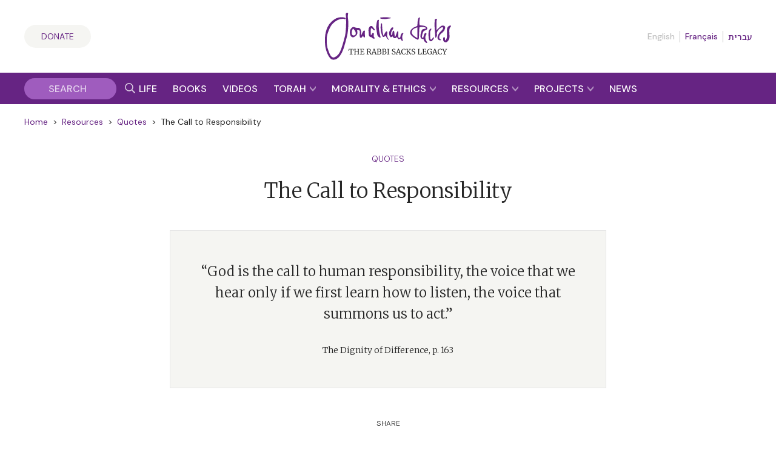

--- FILE ---
content_type: text/css
request_url: https://rabbisacks.org/app/plugins/rabbisacks2021-vue3/dist/assets/index-0328a774.css
body_size: 9159
content:
.tab-spacer[data-v-de1495ef]{flex:none;flex-basis:8px;border-width:0px;border-bottom-width:1px;border-style:solid;--tw-border-opacity: 1;border-bottom-color:rgb(230 230 230 / var(--tw-border-opacity))}.tab-button[data-v-de1495ef]{flex:1 1 auto;border-top-left-radius:1rem;border-top-right-radius:1rem;border-width:1px;border-style:solid;--tw-border-opacity: 1;border-color:rgb(230 230 230 / var(--tw-border-opacity));--tw-bg-opacity: 1;background-color:rgb(245 245 242 / var(--tw-bg-opacity));padding:8px;font-family:DM Sans,Noto Sans Hebrew,system-ui;font-size:14px;line-height:22px;text-transform:uppercase;transition-property:color,background-color,border-color,text-decoration-color,fill,stroke,opacity,box-shadow,transform,filter,-webkit-backdrop-filter;transition-property:color,background-color,border-color,text-decoration-color,fill,stroke,opacity,box-shadow,transform,filter,backdrop-filter;transition-property:color,background-color,border-color,text-decoration-color,fill,stroke,opacity,box-shadow,transform,filter,backdrop-filter,-webkit-backdrop-filter;transition-timing-function:cubic-bezier(.4,0,.2,1);transition-duration:.15s}.tab-button[data-v-de1495ef]:disabled{border-bottom-color:transparent;--tw-text-opacity: 1;color:rgb(102 36 131 / var(--tw-text-opacity))}.tab-button[data-v-de1495ef]:not(:disabled){cursor:pointer;--tw-border-opacity: 1;border-color:rgb(102 36 131 / var(--tw-border-opacity));--tw-bg-opacity: 1;background-color:rgb(102 36 131 / var(--tw-bg-opacity));background-image:linear-gradient(to top,var(--tw-gradient-stops));--tw-gradient-from: rgb(0 0 0 / .25) var(--tw-gradient-from-position);--tw-gradient-stops: var(--tw-gradient-from), var(--tw-gradient-to);--tw-gradient-to: rgb(0 0 0 / 0) var(--tw-gradient-to-position);--tw-gradient-stops: var(--tw-gradient-from), transparent var(--tw-gradient-via-position), var(--tw-gradient-to);--tw-text-opacity: 1;color:rgb(255 255 255 / var(--tw-text-opacity))}.tab-button[data-v-de1495ef]:not(:disabled):hover{background-color:#662483e6}.link-button[data-v-de1495ef]{cursor:pointer;border-width:0px;background-color:transparent;padding:0;text-align:left;font-family:DM Sans,Noto Sans Hebrew,system-ui;font-size:14px;line-height:22px;--tw-text-opacity: 1;color:rgb(102 36 131 / var(--tw-text-opacity))}.link-button[data-v-de1495ef]:hover{text-decoration-line:underline}.round-purple-button[data-v-de1495ef]{border-radius:9999px;--tw-bg-opacity: 1;background-color:rgb(102 36 131 / var(--tw-bg-opacity));padding:8px 32px;text-align:center;font-family:DM Sans,Noto Sans Hebrew,system-ui;font-size:14px;line-height:22px;text-transform:uppercase;--tw-text-opacity: 1;color:rgb(255 255 255 / var(--tw-text-opacity));transition-property:color,background-color,border-color,text-decoration-color,fill,stroke,opacity,box-shadow,transform,filter,-webkit-backdrop-filter;transition-property:color,background-color,border-color,text-decoration-color,fill,stroke,opacity,box-shadow,transform,filter,backdrop-filter;transition-property:color,background-color,border-color,text-decoration-color,fill,stroke,opacity,box-shadow,transform,filter,backdrop-filter,-webkit-backdrop-filter;transition-timing-function:cubic-bezier(.4,0,.2,1);transition-duration:.15s}.round-purple-button[data-v-de1495ef]:hover{--tw-bg-opacity: 1;background-color:rgb(159 92 190 / var(--tw-bg-opacity));text-decoration-line:none}form.registration-form input.btn{cursor:pointer;border-radius:9999px;border-style:none;--tw-bg-opacity: 1;background-color:rgb(102 36 131 / var(--tw-bg-opacity));padding:8px 32px;text-align:center;font-family:DM Sans,Noto Sans Hebrew,system-ui;font-size:14px;line-height:22px;text-transform:uppercase;--tw-text-opacity: 1;color:rgb(255 255 255 / var(--tw-text-opacity));transition-property:color,background-color,border-color,text-decoration-color,fill,stroke,opacity,box-shadow,transform,filter,-webkit-backdrop-filter;transition-property:color,background-color,border-color,text-decoration-color,fill,stroke,opacity,box-shadow,transform,filter,backdrop-filter;transition-property:color,background-color,border-color,text-decoration-color,fill,stroke,opacity,box-shadow,transform,filter,backdrop-filter,-webkit-backdrop-filter;transition-timing-function:cubic-bezier(.4,0,.2,1);transition-duration:.15s}.donation-column[data-v-1c3ab5fb]{border-radius:8px;border-width:1px;border-style:solid;--tw-border-opacity: 1;border-color:rgb(230 230 230 / var(--tw-border-opacity));padding:20px 16px}@media (min-width: 768px){.donation-column[data-v-1c3ab5fb]{padding:32px}}.donation-column[data-v-1c3ab5fb]{background-color:#f8f1fd}.donation-column>*[data-v-1c3ab5fb]:first-child{margin-top:0}.donation-column>*[data-v-1c3ab5fb]:last-child{margin-bottom:0}.column-heading[data-v-1c3ab5fb]{margin-bottom:12px;text-align:center;font-family:Merriweather,Noto Sans Hebrew,serif;font-size:20px;line-height:30px;--tw-text-opacity: 1;color:rgb(39 39 39 / var(--tw-text-opacity))}@media (min-width: 768px){.column-heading[data-v-1c3ab5fb]{margin-bottom:24px;font-size:24px;line-height:36px}}.round-purple-button[data-v-1c3ab5fb]{white-space:normal;border-radius:9999px;--tw-bg-opacity: 1;background-color:rgb(102 36 131 / var(--tw-bg-opacity));padding:8px 32px;text-align:center;font-family:DM Sans,Noto Sans Hebrew,system-ui;font-size:14px;line-height:22px;text-transform:uppercase;--tw-text-opacity: 1;color:rgb(255 255 255 / var(--tw-text-opacity));transition-property:color,background-color,border-color,text-decoration-color,fill,stroke,opacity,box-shadow,transform,filter,-webkit-backdrop-filter;transition-property:color,background-color,border-color,text-decoration-color,fill,stroke,opacity,box-shadow,transform,filter,backdrop-filter;transition-property:color,background-color,border-color,text-decoration-color,fill,stroke,opacity,box-shadow,transform,filter,backdrop-filter,-webkit-backdrop-filter;transition-timing-function:cubic-bezier(.4,0,.2,1);transition-duration:.15s}.round-purple-button[data-v-1c3ab5fb]:hover{--tw-bg-opacity: 1;background-color:rgb(159 92 190 / var(--tw-bg-opacity));text-decoration-line:none}.skeleton-form[data-v-1c3ab5fb]{display:flex;flex-direction:column;gap:16px;padding-top:16px;padding-bottom:16px}.skeleton-row[data-v-1c3ab5fb]{display:flex;gap:16px}.skeleton[data-v-1c3ab5fb]{border-radius:.25rem;background:linear-gradient(90deg,#e0d6e8 25%,#ebe4f0 50%,#e0d6e8 75%);background-size:200% 100%;animation:shimmer-1c3ab5fb 1.5s infinite}.skeleton-input[data-v-1c3ab5fb]{height:40px;flex:1 1 0%}.skeleton-input-short[data-v-1c3ab5fb]{height:40px;width:6rem}.skeleton-textarea[data-v-1c3ab5fb]{height:6rem;width:100%}.skeleton-button[data-v-1c3ab5fb]{margin-top:8px;height:40px;width:10rem;border-radius:9999px}@keyframes shimmer-1c3ab5fb{0%{background-position:200% 0}to{background-position:-200% 0}}.israel-form-container[data-v-1c3ab5fb]{position:relative;margin-top:16px}.israel-donation-iframe[data-v-1c3ab5fb]{width:100%;border-width:0px;background-color:transparent;height:1140px}form.donation-form input[type=text],form.donation-form input[type=email],form.donation-form input[type=tel],form.donation-form input[type=number],form.donation-form .field input[type=text],form.donation-form .field input[type=email],form.donation-form .field input[type=tel],form.donation-form .field input[type=number],form.donation-form textarea,form.donation-form .field textarea,form.donation-form select,form.donation-form .field select{width:100%!important;max-width:100%!important;border-width:1px!important;border-style:solid!important;--tw-border-opacity: 1 !important;border-color:rgb(230 230 230 / var(--tw-border-opacity))!important;--tw-bg-opacity: 1 !important;background-color:rgb(255 255 255 / var(--tw-bg-opacity))!important;padding:8px 16px!important;font-family:DM Sans,Noto Sans Hebrew,system-ui!important;font-size:14px!important;line-height:22px!important;--tw-text-opacity: 1 !important;color:rgb(39 39 39 / var(--tw-text-opacity))!important;border-radius:4px!important}form.donation-form input.btn-submit-donation{margin-top:16px!important;cursor:pointer!important;border-radius:9999px!important;border-style:none!important;--tw-bg-opacity: 1 !important;background-color:rgb(102 36 131 / var(--tw-bg-opacity))!important;padding:8px 32px!important;text-align:center!important;font-family:DM Sans,Noto Sans Hebrew,system-ui!important;font-size:14px!important;line-height:22px!important;text-transform:uppercase!important;--tw-text-opacity: 1 !important;color:rgb(255 255 255 / var(--tw-text-opacity))!important;transition-property:color,background-color,border-color,text-decoration-color,fill,stroke,opacity,box-shadow,transform,filter,-webkit-backdrop-filter!important;transition-property:color,background-color,border-color,text-decoration-color,fill,stroke,opacity,box-shadow,transform,filter,backdrop-filter!important;transition-property:color,background-color,border-color,text-decoration-color,fill,stroke,opacity,box-shadow,transform,filter,backdrop-filter,-webkit-backdrop-filter!important;transition-timing-function:cubic-bezier(.4,0,.2,1)!important;transition-duration:.15s!important}form.registration-form{font-family:DM Sans,Noto Sans Hebrew,system-ui;--tw-text-opacity: 1;color:rgb(39 39 39 / var(--tw-text-opacity))}form.registration-form h3{margin-top:24px;margin-bottom:12px;font-family:Merriweather,Noto Sans Hebrew,serif;font-size:18px;line-height:28px;font-weight:500}form.registration-form input[type=radio],form.registration-form input[type=checkbox]{-webkit-appearance:auto;-moz-appearance:auto;appearance:auto}form.registration-form input[type=text],form.registration-form input[type=email],form.registration-form input[type=tel],form.registration-form input[type=number],form.registration-form select,form.registration-form textarea{height:auto;width:100%;max-width:100%;border-radius:.25rem;border-width:1px;border-style:solid;--tw-border-opacity: 1;border-color:rgb(230 230 230 / var(--tw-border-opacity));--tw-bg-opacity: 1;background-color:rgb(255 255 255 / var(--tw-bg-opacity));font-size:14px;line-height:22px;--tw-text-opacity: 1;color:rgb(39 39 39 / var(--tw-text-opacity))}@media (min-width: 640px){form.registration-form input[type=text],form.registration-form input[type=email],form.registration-form input[type=tel],form.registration-form input[type=number],form.registration-form select,form.registration-form textarea{font-size:16px;line-height:24px}}form.registration-form div.section.registrationType div.field label{margin-bottom:4px;display:flex;align-items:baseline;font-size:14px;line-height:22px}@media (min-width: 640px){form.registration-form div.section.registrationType div.field label{font-size:16px;line-height:24px}}form.registration-form div.section.registrationType div.field label input{margin-right:4px;flex:none;font-size:16px;line-height:24px}form.registration-form div.section.registrationSummary{margin-top:8px;font-size:12px;line-height:21px}@media (min-width: 640px){form.registration-form div.section.registrationSummary{font-size:16px;line-height:24px}}form.registration-form div.section.registrationSummary th.description-column{min-width:unset}form.registration-form div.section.contact label,form.registration-form div.section.billing-address label{margin-top:8px;margin-bottom:4px}form.registration-form div.section.captcha{margin-top:24px!important;margin-bottom:24px!important}form.registration-form input.btn{margin-top:16px;cursor:pointer;border-radius:9999px;border-style:none;--tw-bg-opacity: 1;background-color:rgb(102 36 131 / var(--tw-bg-opacity));padding:8px 32px;text-align:center;font-family:DM Sans,Noto Sans Hebrew,system-ui;font-size:14px;line-height:22px;text-transform:uppercase;--tw-text-opacity: 1;color:rgb(255 255 255 / var(--tw-text-opacity));transition-property:color,background-color,border-color,text-decoration-color,fill,stroke,opacity,box-shadow,transform,filter,-webkit-backdrop-filter;transition-property:color,background-color,border-color,text-decoration-color,fill,stroke,opacity,box-shadow,transform,filter,backdrop-filter;transition-property:color,background-color,border-color,text-decoration-color,fill,stroke,opacity,box-shadow,transform,filter,backdrop-filter,-webkit-backdrop-filter;transition-timing-function:cubic-bezier(.4,0,.2,1);transition-duration:.15s}form.registration-form input.btn:hover{--tw-bg-opacity: 1;background-color:rgb(159 92 190 / var(--tw-bg-opacity))}.tab-spacer[data-v-2f05601b]{flex:none;flex-basis:8px;border-width:0px;border-bottom-width:1px;border-style:solid;--tw-border-opacity: 1;border-bottom-color:rgb(230 230 230 / var(--tw-border-opacity))}.tab-button[data-v-2f05601b]{flex:1 1 auto;border-top-left-radius:1rem;border-top-right-radius:1rem;border-width:1px;border-style:solid;--tw-border-opacity: 1;border-color:rgb(230 230 230 / var(--tw-border-opacity));--tw-bg-opacity: 1;background-color:rgb(245 245 242 / var(--tw-bg-opacity));padding:8px;font-family:DM Sans,Noto Sans Hebrew,system-ui;font-size:14px;line-height:22px;text-transform:uppercase;transition-property:color,background-color,border-color,text-decoration-color,fill,stroke,opacity,box-shadow,transform,filter,-webkit-backdrop-filter;transition-property:color,background-color,border-color,text-decoration-color,fill,stroke,opacity,box-shadow,transform,filter,backdrop-filter;transition-property:color,background-color,border-color,text-decoration-color,fill,stroke,opacity,box-shadow,transform,filter,backdrop-filter,-webkit-backdrop-filter;transition-timing-function:cubic-bezier(.4,0,.2,1);transition-duration:.15s}.tab-button[data-v-2f05601b]:disabled{border-bottom-color:transparent;--tw-text-opacity: 1;color:rgb(102 36 131 / var(--tw-text-opacity))}.tab-button[data-v-2f05601b]:not(:disabled){cursor:pointer;--tw-border-opacity: 1;border-color:rgb(102 36 131 / var(--tw-border-opacity));--tw-bg-opacity: 1;background-color:rgb(102 36 131 / var(--tw-bg-opacity));background-image:linear-gradient(to top,var(--tw-gradient-stops));--tw-gradient-from: rgb(0 0 0 / .25) var(--tw-gradient-from-position);--tw-gradient-stops: var(--tw-gradient-from), var(--tw-gradient-to);--tw-gradient-to: rgb(0 0 0 / 0) var(--tw-gradient-to-position);--tw-gradient-stops: var(--tw-gradient-from), transparent var(--tw-gradient-via-position), var(--tw-gradient-to);--tw-text-opacity: 1;color:rgb(255 255 255 / var(--tw-text-opacity))}.tab-button[data-v-2f05601b]:not(:disabled):hover{background-color:#662483e6}.link-button[data-v-2f05601b]{cursor:pointer;border-width:0px;background-color:transparent;padding:0;text-align:left;font-family:DM Sans,Noto Sans Hebrew,system-ui;font-size:14px;line-height:22px;--tw-text-opacity: 1;color:rgb(102 36 131 / var(--tw-text-opacity))}.link-button[data-v-2f05601b]:hover{text-decoration-line:underline}.round-purple-button[data-v-2f05601b]{border-radius:9999px;--tw-bg-opacity: 1;background-color:rgb(102 36 131 / var(--tw-bg-opacity));padding:8px 32px;text-align:center;font-family:DM Sans,Noto Sans Hebrew,system-ui;font-size:14px;line-height:22px;text-transform:uppercase;--tw-text-opacity: 1;color:rgb(255 255 255 / var(--tw-text-opacity));transition-property:color,background-color,border-color,text-decoration-color,fill,stroke,opacity,box-shadow,transform,filter,-webkit-backdrop-filter;transition-property:color,background-color,border-color,text-decoration-color,fill,stroke,opacity,box-shadow,transform,filter,backdrop-filter;transition-property:color,background-color,border-color,text-decoration-color,fill,stroke,opacity,box-shadow,transform,filter,backdrop-filter,-webkit-backdrop-filter;transition-timing-function:cubic-bezier(.4,0,.2,1);transition-duration:.15s}.round-purple-button[data-v-2f05601b]:hover{--tw-bg-opacity: 1;background-color:rgb(159 92 190 / var(--tw-bg-opacity));text-decoration-line:none}form.donation-form{font-family:DM Sans,Noto Sans Hebrew,system-ui!important;font-size:14px!important;line-height:22px!important;--tw-text-opacity: 1 !important;color:rgb(39 39 39 / var(--tw-text-opacity))!important}form.donation-form *,form.donation-form *:before,form.donation-form *:after{box-sizing:border-box!important}form.donation-form h3{margin-top:16px!important;margin-bottom:4px!important;font-family:Merriweather,Noto Sans Hebrew,serif!important;font-size:18px!important;line-height:28px!important}form.donation-form input[type=text],form.donation-form input[type=email],form.donation-form input[type=tel],form.donation-form input[type=number]{width:100%!important;max-width:100%!important;border-radius:9999px!important;border-width:1px!important;border-style:solid!important;--tw-border-opacity: 1 !important;border-color:rgb(230 230 230 / var(--tw-border-opacity))!important;--tw-bg-opacity: 1 !important;background-color:rgb(255 255 255 / var(--tw-bg-opacity))!important;padding:8px 16px!important;font-family:DM Sans,Noto Sans Hebrew,system-ui!important;font-size:14px!important;line-height:22px!important;--tw-text-opacity: 1 !important;color:rgb(39 39 39 / var(--tw-text-opacity))!important}form.donation-form textarea{width:100%!important;max-width:100%!important;border-radius:19px!important;border-width:1px!important;border-style:solid!important;--tw-border-opacity: 1 !important;border-color:rgb(230 230 230 / var(--tw-border-opacity))!important;--tw-bg-opacity: 1 !important;background-color:rgb(255 255 255 / var(--tw-bg-opacity))!important;padding:8px 16px!important;font-family:DM Sans,Noto Sans Hebrew,system-ui!important;font-size:14px!important;line-height:22px!important;--tw-text-opacity: 1 !important;color:rgb(39 39 39 / var(--tw-text-opacity))!important}form.donation-form select{width:100%!important;max-width:100%!important;border-radius:9999px!important;border-width:1px!important;border-style:solid!important;--tw-border-opacity: 1 !important;border-color:rgb(230 230 230 / var(--tw-border-opacity))!important;--tw-bg-opacity: 1 !important;background-color:rgb(255 255 255 / var(--tw-bg-opacity))!important;padding:8px 16px!important;font-family:DM Sans,Noto Sans Hebrew,system-ui!important;font-size:14px!important;line-height:22px!important;--tw-text-opacity: 1 !important;color:rgb(39 39 39 / var(--tw-text-opacity))!important}form.donation-form div.field.checkbox.recurring label,form.donation-form div.field.checkbox.true-impact label{display:flex;align-items:center}form.donation-form div.field.checkbox.recurring label input[type=checkbox],form.donation-form div.field.checkbox.true-impact label input[type=checkbox]{margin-right:8px!important;margin-bottom:0!important}form.donation-form div.section.recurring{padding-left:0!important}form.donation-form div.section.captcha{margin-top:24px!important;margin-bottom:24px!important}form.donation-form input.btn-submit-donation{cursor:pointer!important;border-radius:9999px!important;border-style:none!important;--tw-bg-opacity: 1 !important;background-color:rgb(102 36 131 / var(--tw-bg-opacity))!important;padding:8px 32px!important;text-align:center!important;font-family:DM Sans,Noto Sans Hebrew,system-ui!important;font-size:14px!important;line-height:22px!important;text-transform:uppercase!important;--tw-text-opacity: 1 !important;color:rgb(255 255 255 / var(--tw-text-opacity))!important;transition-property:color,background-color,border-color,text-decoration-color,fill,stroke,opacity,box-shadow,transform,filter,-webkit-backdrop-filter!important;transition-property:color,background-color,border-color,text-decoration-color,fill,stroke,opacity,box-shadow,transform,filter,backdrop-filter!important;transition-property:color,background-color,border-color,text-decoration-color,fill,stroke,opacity,box-shadow,transform,filter,backdrop-filter,-webkit-backdrop-filter!important;transition-timing-function:cubic-bezier(.4,0,.2,1)!important;transition-duration:.15s!important}form.donation-form input.btn-submit-donation:hover{--tw-bg-opacity: 1 !important;background-color:rgb(159 92 190 / var(--tw-bg-opacity))!important}.audio-player[data-v-74510725]::-webkit-media-controls-enclosure{border-radius:0;border-style:none}.lyrics-expandable[data-v-74510725]{overflow:hidden}.is-collapsed .lyrics-button-svg[data-v-74510725]{--tw-rotate: 0deg;transform:translate(var(--tw-translate-x),var(--tw-translate-y)) rotate(var(--tw-rotate)) skew(var(--tw-skew-x)) skewY(var(--tw-skew-y)) scaleX(var(--tw-scale-x)) scaleY(var(--tw-scale-y))}.lyrics-button-svg[data-v-74510725]{--tw-rotate: 180deg;transform:translate(var(--tw-translate-x),var(--tw-translate-y)) rotate(var(--tw-rotate)) skew(var(--tw-skew-x)) skewY(var(--tw-skew-y)) scaleX(var(--tw-scale-x)) scaleY(var(--tw-scale-y))}.dp__input_wrap{position:relative;width:100%;box-sizing:unset}.dp__input_wrap:focus{border-color:var(--dp-border-color-hover);outline:none}.dp__input{background-color:var(--dp-background-color);border-radius:var(--dp-border-radius);font-family:var(--dp-font-family);border:1px solid var(--dp-border-color);outline:none;transition:border-color .2s cubic-bezier(.645,.045,.355,1);width:100%;font-size:var(--dp-font-size);line-height:calc(var(--dp-font-size)*1.5);padding:var(--dp-input-padding);color:var(--dp-text-color);box-sizing:border-box}.dp__input::-moz-placeholder{opacity:.7}.dp__input::placeholder{opacity:.7}.dp__input:hover{border-color:var(--dp-border-color-hover)}.dp__input_reg{caret-color:#0000}.dp__input_focus{border-color:var(--dp-border-color-hover)}.dp__disabled{background:var(--dp-disabled-color)}.dp__disabled::-moz-placeholder{color:var(--dp-disabled-color-text)}.dp__disabled::placeholder{color:var(--dp-disabled-color-text)}.dp__input_icons{display:inline-block;width:var(--dp-font-size);height:var(--dp-font-size);stroke-width:0;font-size:var(--dp-font-size);line-height:calc(var(--dp-font-size)*1.5);padding:6px 12px;color:var(--dp-icon-color);box-sizing:content-box}.dp__input_icon{cursor:pointer;position:absolute;top:50%;inset-inline-start:0;transform:translateY(-50%);color:var(--dp-icon-color)}.dp__clear_icon{position:absolute;top:50%;inset-inline-end:0;transform:translateY(-50%);cursor:pointer;color:var(--dp-icon-color)}.dp__input_icon_pad{padding-inline-start:var(--dp-input-icon-padding)}.dp__input_valid{box-shadow:0 0 var(--dp-border-radius) var(--dp-success-color);border-color:var(--dp-success-color)}.dp__input_valid:hover{border-color:var(--dp-success-color)}.dp__input_invalid{box-shadow:0 0 var(--dp-border-radius) var(--dp-danger-color);border-color:var(--dp-danger-color)}.dp__input_invalid:hover{border-color:var(--dp-danger-color)}.dp__menu{background:var(--dp-background-color);border-radius:var(--dp-border-radius);min-width:var(--dp-menu-min-width);font-family:var(--dp-font-family);font-size:var(--dp-font-size);-webkit-user-select:none;-moz-user-select:none;user-select:none;border:1px solid var(--dp-menu-border-color);box-sizing:border-box}.dp__menu:after{box-sizing:border-box}.dp__menu:before{box-sizing:border-box}.dp__menu:focus{border:1px solid var(--dp-menu-border-color);outline:none}.dp--menu-wrapper{position:absolute;z-index:99999}.dp__menu_inner{padding:var(--dp-menu-padding)}.dp--menu--inner-stretched{padding:6px 0}.dp__menu_index{z-index:99999}.dp__menu_readonly,.dp__menu_disabled{position:absolute;top:0;right:0;bottom:0;left:0;z-index:1}.dp__menu_disabled{background:rgba(255,255,255,.5);cursor:not-allowed}.dp__menu_readonly{background:rgba(0,0,0,0);cursor:default}.dp__arrow_top{left:50%;top:0;height:12px;width:12px;background-color:var(--dp-background-color);position:absolute;border-inline-end:1px solid var(--dp-menu-border-color);border-top:1px solid var(--dp-menu-border-color);transform:translate(-50%,-50%) rotate(-45deg)}.dp__arrow_bottom{left:50%;bottom:0;height:12px;width:12px;background-color:var(--dp-background-color);position:absolute;border-inline-end:1px solid var(--dp-menu-border-color);border-bottom:1px solid var(--dp-menu-border-color);transform:translate(-50%,50%) rotate(45deg)}.dp__action_extra{text-align:center;padding:2px 0}.dp--preset-dates{padding:5px;border-inline-end:1px solid var(--dp-border-color)}@media only screen and (width <= 600px){.dp--preset-dates{display:flex;align-self:center;border:none;overflow-x:auto;max-width:calc(var(--dp-menu-width) - var(--dp-action-row-padding)*2)}}.dp__sidebar_left{padding:5px;border-inline-end:1px solid var(--dp-border-color)}.dp__sidebar_right{padding:5px;margin-inline-end:1px solid var(--dp-border-color)}.dp--preset-range{display:block;width:100%;padding:5px;text-align:left;white-space:nowrap;color:var(--dp-text-color);border-radius:var(--dp-border-radius);transition:var(--dp-common-transition)}.dp--preset-range:hover{background-color:var(--dp-hover-color);cursor:pointer}@media only screen and (width <= 600px){.dp--preset-range{border:1px solid var(--dp-border-color);margin:0 3px}.dp--preset-range:first-child{margin-left:0}.dp--preset-range:last-child{margin-right:0}}.dp__menu_content_wrapper{display:flex}@media only screen and (width <= 600px){.dp__menu_content_wrapper{flex-direction:column-reverse}}.dp__calendar_header{position:relative;display:flex;justify-content:center;align-items:center;color:var(--dp-text-color);white-space:nowrap;font-weight:700}.dp__calendar_header_item{text-align:center;flex-grow:1;height:var(--dp-cell-size);padding:var(--dp-cell-padding);width:var(--dp-cell-size);box-sizing:border-box}.dp__calendar_row{display:flex;justify-content:center;align-items:center;margin:var(--dp-row-margin)}.dp__calendar_item{text-align:center;flex-grow:1;box-sizing:border-box;color:var(--dp-text-color)}.dp__calendar{position:relative}.dp__calendar_header_cell{border-bottom:thin solid var(--dp-border-color);padding:var(--dp-calendar-header-cell-padding)}.dp__cell_inner{display:flex;align-items:center;text-align:center;justify-content:center;border-radius:var(--dp-cell-border-radius);height:var(--dp-cell-size);padding:var(--dp-cell-padding);width:var(--dp-cell-size);border:1px solid rgba(0,0,0,0);box-sizing:border-box;position:relative}.dp__cell_inner:hover{transition:all .2s}.dp__cell_auto_range_start,.dp__date_hover_start:hover,.dp__range_start{border-end-end-radius:0;border-start-end-radius:0}.dp__cell_auto_range_end,.dp__date_hover_end:hover,.dp__range_end{border-end-start-radius:0;border-start-start-radius:0}.dp__range_end,.dp__range_start,.dp__active_date{background:var(--dp-primary-color);color:var(--dp-primary-text-color)}.dp__cell_auto_range_end,.dp__cell_auto_range_start{border-top:1px dashed var(--dp-primary-color);border-bottom:1px dashed var(--dp-primary-color)}.dp__date_hover_end:hover,.dp__date_hover_start:hover,.dp__date_hover:hover{background:var(--dp-hover-color);color:var(--dp-hover-text-color)}.dp__cell_offset{color:var(--dp-secondary-color)}.dp__cell_disabled{color:var(--dp-secondary-color);cursor:not-allowed}.dp__range_between{background:var(--dp-hover-color);border-radius:0;border:1px solid var(--dp-hover-color)}.dp__range_between_week{background:var(--dp-primary-color);color:var(--dp-primary-text-color);border-radius:0;border-top:1px solid var(--dp-primary-color);border-bottom:1px solid var(--dp-primary-color)}.dp__today{border:1px solid var(--dp-primary-color)}.dp__week_num{color:var(--dp-secondary-color);text-align:center}.dp__cell_auto_range{border-radius:0;border-top:1px dashed var(--dp-primary-color);border-bottom:1px dashed var(--dp-primary-color)}.dp__cell_auto_range_start{border-inline-start:1px dashed var(--dp-primary-color)}.dp__cell_auto_range_end{border-inline-end:1px dashed var(--dp-primary-color)}.dp__calendar_header_separator{width:100%;height:1px;background:var(--dp-border-color)}.dp__calendar_next{margin-inline-start:var(--dp-multi-calendars-spacing)}.dp__marker_line,.dp__marker_dot{height:5px;background-color:var(--dp-marker-color);position:absolute;bottom:0}.dp__marker_dot{width:5px;border-radius:50%;left:50%;transform:translate(-50%)}.dp__marker_line{width:100%;left:0}.dp__marker_tooltip{position:absolute;border-radius:var(--dp-border-radius);background-color:var(--dp-tooltip-color);padding:5px;border:1px solid var(--dp-border-color);z-index:99999;box-sizing:border-box;cursor:default}.dp__tooltip_content{white-space:nowrap}.dp__tooltip_text{display:flex;align-items:center;flex-flow:row nowrap;color:var(--dp-text-color)}.dp__tooltip_mark{height:5px;width:5px;border-radius:50%;background-color:var(--dp-text-color);color:var(--dp-text-color);margin-inline-end:5px}.dp__arrow_bottom_tp{bottom:0;height:8px;width:8px;background-color:var(--dp-tooltip-color);position:absolute;border-inline-end:1px solid var(--dp-border-color);border-bottom:1px solid var(--dp-border-color);transform:translate(-50%,50%) rotate(45deg)}.dp__instance_calendar{position:relative;width:100%}@media only screen and (width <= 600px){.dp__flex_display{flex-direction:column}}.dp__cell_highlight{background-color:var(--dp-highlight-color)}.dp__month_year_row{display:flex;align-items:center;height:var(--dp-month-year-row-height);color:var(--dp-text-color);box-sizing:border-box}.dp__inner_nav{display:flex;align-items:center;justify-content:center;cursor:pointer;height:var(--dp-month-year-row-button-size);width:var(--dp-month-year-row-button-size);color:var(--dp-icon-color);text-align:center;border-radius:50%}.dp__inner_nav svg{height:var(--dp-button-icon-height);width:var(--dp-button-icon-height)}.dp__inner_nav:hover{background:var(--dp-hover-color);color:var(--dp-hover-icon-color)}[dir=rtl] .dp__inner_nav{transform:rotate(180deg)}.dp__inner_nav_disabled:hover,.dp__inner_nav_disabled{background:var(--dp-disabled-color);color:var(--dp-disabled-color-text);cursor:not-allowed}.dp--year-select,.dp__month_year_select{text-align:center;cursor:pointer;height:var(--dp-month-year-row-height);display:flex;align-items:center;justify-content:center;border-radius:var(--dp-border-radius);box-sizing:border-box;color:var(--dp-text-color)}.dp--year-select:hover,.dp__month_year_select:hover{background:var(--dp-hover-color);color:var(--dp-hover-text-color);transition:var(--dp-common-transition)}.dp__month_year_select{width:50%}.dp--year-select{width:100%}.dp__month_year_wrap{display:flex;width:100%}.dp__year_disable_select{justify-content:space-around}.dp__overlay{width:100%;background:var(--dp-background-color);transition:opacity 1s ease-out;z-index:99999;font-family:var(--dp-font-family);color:var(--dp-text-color);box-sizing:border-box}.dp--overlay-absolute{position:absolute;height:100%;top:0;left:0}.dp--overlay-relative{position:relative}.dp__overlay_container::-webkit-scrollbar-track{box-shadow:var(--dp-scroll-bar-background);background-color:var(--dp-scroll-bar-background)}.dp__overlay_container::-webkit-scrollbar{width:5px;background-color:var(--dp-scroll-bar-background)}.dp__overlay_container::-webkit-scrollbar-thumb{background-color:var(--dp-scroll-bar-color);border-radius:10px}.dp__overlay:focus{border:none;outline:none}.dp__container_flex{display:flex}.dp__container_block{display:block}.dp__overlay_container{flex-direction:column;overflow-y:auto}.dp__time_picker_overlay_container{height:100%}.dp__overlay_row{padding:0;box-sizing:border-box;display:flex;margin-inline-start:auto;margin-inline-end:auto;flex-wrap:wrap;max-width:100%;width:100%;align-items:center}.dp__flex_row{flex:1}.dp__overlay_col{box-sizing:border-box;width:33%;padding:var(--dp-overlay-col-padding);white-space:nowrap}.dp__overlay_cell_pad{padding:var(--dp-common-padding) 0}.dp__overlay_cell_active{cursor:pointer;border-radius:var(--dp-border-radius);text-align:center;background:var(--dp-primary-color);color:var(--dp-primary-text-color)}.dp__overlay_cell{cursor:pointer;border-radius:var(--dp-border-radius);text-align:center}.dp__overlay_cell:hover{background:var(--dp-hover-color);color:var(--dp-hover-text-color);transition:var(--dp-common-transition)}.dp__cell_in_between{background:var(--dp-hover-color);color:var(--dp-hover-text-color)}.dp__over_action_scroll{right:5px;box-sizing:border-box}.dp__overlay_cell_disabled{cursor:not-allowed;background:var(--dp-disabled-color)}.dp__overlay_cell_disabled:hover{background:var(--dp-disabled-color)}.dp__overlay_cell_active_disabled{cursor:not-allowed;background:var(--dp-primary-disabled-color)}.dp__overlay_cell_active_disabled:hover{background:var(--dp-primary-disabled-color)}.dp__btn,.dp--qr-btn,.dp--time-invalid,.dp--time-overlay-btn{border:none;font:inherit;transition:var(--dp-common-transition);line-height:normal}.dp--tp-wrap{max-width:var(--dp-menu-min-width)}.dp__time_input{width:100%;display:flex;align-items:center;justify-content:center;-webkit-user-select:none;-moz-user-select:none;user-select:none;font-family:var(--dp-font-family);color:var(--dp-text-color)}.dp__time_col_reg_block{padding:0 20px}.dp__time_col_reg_inline{padding:0 10px}.dp__time_col_reg_with_button{padding:0 15px}.dp__time_col_sec{padding:0 10px}.dp__time_col_sec_with_button{padding:0 5px}.dp__time_col{text-align:center;display:flex;align-items:center;justify-content:center;flex-direction:column}.dp__time_col_block{font-size:var(--dp-time-font-size)}.dp__time_display{cursor:pointer;color:var(--dp-text-color);border-radius:var(--dp-border-radius);display:flex;align-items:center;justify-content:center}.dp__time_display:hover:enabled{background:var(--dp-hover-color);color:var(--dp-hover-text-color)}.dp__time_display_block{padding:0 3px}.dp__time_display_inline{padding:5px}.dp__time_picker_inline_container{display:flex;width:100%;justify-content:center}.dp__inc_dec_button{padding:5px;margin:0;height:var(--dp-time-inc-dec-button-size);width:var(--dp-time-inc-dec-button-size);display:flex;align-items:center;justify-content:center;cursor:pointer;border-radius:50%;color:var(--dp-icon-color);box-sizing:border-box}.dp__inc_dec_button svg{height:var(--dp-time-inc-dec-button-size);width:var(--dp-time-inc-dec-button-size)}.dp__inc_dec_button:hover{background:var(--dp-hover-color);color:var(--dp-primary-color)}.dp__inc_dec_button_inline{width:100%;padding:0;height:8px;cursor:pointer;display:flex;align-items:center}.dp__inc_dec_button_disabled:hover,.dp__inc_dec_button_disabled{background:var(--dp-disabled-color);color:var(--dp-disabled-color-text);cursor:not-allowed}.dp__pm_am_button{background:var(--dp-primary-color);color:var(--dp-primary-text-color);border:none;padding:var(--dp-common-padding);border-radius:var(--dp-border-radius);cursor:pointer}.dp__tp_inline_btn_bar{width:100%;height:4px;background-color:var(--dp-secondary-color);transition:var(--dp-common-transition);border-collapse:collapse}.dp__tp_inline_btn_top:hover .dp__tp_btn_in_r{background-color:var(--dp-primary-color);transform:rotate(12deg) scale(1.15) translateY(-2px)}.dp__tp_inline_btn_top:hover .dp__tp_btn_in_l,.dp__tp_inline_btn_bottom:hover .dp__tp_btn_in_r{background-color:var(--dp-primary-color);transform:rotate(-12deg) scale(1.15) translateY(-2px)}.dp__tp_inline_btn_bottom:hover .dp__tp_btn_in_l{background-color:var(--dp-primary-color);transform:rotate(12deg) scale(1.15) translateY(-2px)}.dp--time-overlay-btn{background:none}.dp--time-invalid{background-color:var(--dp-disabled-color)}.dp__action_row{display:flex;align-items:center;width:100%;padding:var(--dp-action-row-padding);box-sizing:border-box;color:var(--dp-text-color);flex-flow:row nowrap}.dp__action_row svg{height:var(--dp-button-icon-height);width:auto}.dp__selection_preview{display:block;color:var(--dp-text-color);font-size:var(--dp-preview-font-size);overflow:hidden;white-space:nowrap;text-overflow:ellipsis}.dp__action_buttons{display:flex;flex:0;align-items:center;justify-content:flex-end;margin-inline-start:auto}.dp__action_button{display:inline-flex;align-items:center;background:rgba(0,0,0,0);border:1px solid rgba(0,0,0,0);padding:var(--dp-action-buttons-padding);line-height:var(--dp-action-button-height);margin-inline-start:3px;height:var(--dp-action-button-height);cursor:pointer;border-radius:var(--dp-border-radius);font-size:var(--dp-preview-font-size);font-family:var(--dp-font-family)}.dp__action_select{background:var(--dp-primary-color);color:var(--dp-primary-text-color)}.dp__action_select:hover{background:var(--dp-primary-color);transition:var(--dp-action-row-transtion)}.dp__action_select:disabled{background:var(--dp-primary-disabled-color);cursor:not-allowed}.dp__action_cancel{color:var(--dp-text-color);border:1px solid var(--dp-border-color)}.dp__action_cancel:hover{border-color:var(--dp-primary-color);transition:var(--dp-action-row-transtion)}.dp-quarter-picker-wrap{display:flex;flex-direction:column;height:100%;min-width:var(--dp-menu-min-width)}.dp--qr-btn{background:none;width:100%;padding:var(--dp-common-padding)}.dp--qr-btn:hover:not(.dp--qr-btn-active,.dp--qr-btn-disabled){background:var(--dp-hover-color);color:var(--dp-hover-text-color);transition:var(--dp-common-transition)}.dp--quarter-items{display:flex;flex-direction:column;flex:1;width:100%;height:100%;justify-content:space-evenly}.dp--qr-btn-active{background:var(--dp-primary-color);color:var(--dp-primary-text-color)}.dp--qr-btn-between{background:var(--dp-hover-color);color:var(--dp-hover-text-color)}.dp--qr-btn-disabled{cursor:not-allowed;background:var(--dp-disabled-color)}.dp--qr-btn-disabled:hover{background:var(--dp-disabled-color)}.dp__btn,.dp--time-overlay-btn,.dp--time-invalid,.dp--qr-btn{border:none;font:inherit;transition:var(--dp-common-transition);line-height:normal}.dp--year-mode-picker{display:flex;width:100%;align-items:center;justify-content:space-between;height:var(--dp-cell-size)}:root{--dp-common-transition: all .1s ease-in;--dp-menu-padding: 6px 8px;--dp-animation-duration: .1s;--dp-menu-appear-transition-timing: cubic-bezier(.4, 0, 1, 1);--dp-transition-timing: ease-out;--dp-action-row-transtion: all .2s ease-in;--dp-font-family: -apple-system, blinkmacsystemfont, "Segoe UI", roboto, oxygen, ubuntu, cantarell, "Open Sans", "Helvetica Neue", sans-serif;--dp-border-radius: 4px;--dp-cell-border-radius: 4px;--dp-transition-length: 22px;--dp-transition-timing-general: .1s;--dp-button-height: 35px;--dp-month-year-row-height: 35px;--dp-month-year-row-button-size: 25px;--dp-button-icon-height: 20px;--dp-calendar-wrap-padding: 0 5px;--dp-cell-size: 35px;--dp-cell-padding: 5px;--dp-common-padding: 10px;--dp-input-icon-padding: 35px;--dp-input-padding: 6px 30px 6px 12px;--dp-menu-min-width: 260px;--dp-action-buttons-padding: 1px 6px;--dp-row-margin: 5px 0;--dp-calendar-header-cell-padding: .5rem;--dp-multi-calendars-spacing: 10px;--dp-overlay-col-padding: 3px;--dp-time-inc-dec-button-size: 32px;--dp-font-size: 1rem;--dp-preview-font-size: .8rem;--dp-time-font-size: 2rem;--dp-action-button-height: 22px;--dp-action-row-padding: 8px}.dp__theme_dark{--dp-background-color: #212121;--dp-text-color: #fff;--dp-hover-color: #484848;--dp-hover-text-color: #fff;--dp-hover-icon-color: #959595;--dp-primary-color: #005cb2;--dp-primary-disabled-color: #61a8ea;--dp-primary-text-color: #fff;--dp-secondary-color: #a9a9a9;--dp-border-color: #2d2d2d;--dp-menu-border-color: #2d2d2d;--dp-border-color-hover: #aaaeb7;--dp-disabled-color: #737373;--dp-disabled-color-text: #d0d0d0;--dp-scroll-bar-background: #212121;--dp-scroll-bar-color: #484848;--dp-success-color: #00701a;--dp-success-color-disabled: #428f59;--dp-icon-color: #959595;--dp-danger-color: #e53935;--dp-marker-color: #e53935;--dp-tooltip-color: #3e3e3e;--dp-highlight-color: rgb(0 92 178 / 20%)}.dp__theme_light{--dp-background-color: #fff;--dp-text-color: #212121;--dp-hover-color: #f3f3f3;--dp-hover-text-color: #212121;--dp-hover-icon-color: #959595;--dp-primary-color: #1976d2;--dp-primary-disabled-color: #6bacea;--dp-primary-text-color: #f8f5f5;--dp-secondary-color: #c0c4cc;--dp-border-color: #ddd;--dp-menu-border-color: #ddd;--dp-border-color-hover: #aaaeb7;--dp-disabled-color: #f6f6f6;--dp-scroll-bar-background: #f3f3f3;--dp-scroll-bar-color: #959595;--dp-success-color: #76d275;--dp-success-color-disabled: #a3d9b1;--dp-icon-color: #959595;--dp-danger-color: #ff6f60;--dp-marker-color: #ff6f60;--dp-tooltip-color: #fafafa;--dp-disabled-color-text: #8e8e8e;--dp-highlight-color: rgb(25 118 210 / 10%)}.dp__flex{display:flex;align-items:center}.dp__btn{background:none}.dp__main{font-family:var(--dp-font-family);-webkit-user-select:none;-moz-user-select:none;user-select:none;box-sizing:border-box;position:relative;width:100%}.dp__pointer{cursor:pointer}.dp__icon{stroke:currentcolor;fill:currentcolor}.dp__button{width:100%;text-align:center;color:var(--dp-icon-color);cursor:pointer;display:flex;align-items:center;align-content:center;justify-content:center;padding:var(--dp-common-padding);box-sizing:border-box;height:var(--dp-button-height)}.dp__button.dp__overlay_action{position:absolute;bottom:0}.dp__button:hover{background:var(--dp-hover-color);color:var(--dp-hover-icon-color)}.dp__button svg{height:var(--dp-button-icon-height);width:auto}.dp__button_bottom{border-bottom-left-radius:var(--dp-border-radius);border-bottom-right-radius:var(--dp-border-radius)}.dp__flex_display{display:flex}.dp__flex_display_with_input{flex-direction:column;align-items:flex-start}.dp__relative{position:relative}.calendar-next-enter-active,.calendar-next-leave-active,.calendar-prev-enter-active,.calendar-prev-leave-active{transition:all var(--dp-transition-timing-general) ease-out}.calendar-next-enter-from{opacity:0;transform:translate(var(--dp-transition-length))}.calendar-next-leave-to,.calendar-prev-enter-from{opacity:0;transform:translate(calc(var(--dp-transition-length) * -1))}.calendar-prev-leave-to{opacity:0;transform:translate(var(--dp-transition-length))}.dp-menu-appear-bottom-enter-active,.dp-menu-appear-bottom-leave-active,.dp-menu-appear-top-enter-active,.dp-menu-appear-top-leave-active,.dp-slide-up-enter-active,.dp-slide-up-leave-active,.dp-slide-down-enter-active,.dp-slide-down-leave-active{transition:all var(--dp-animation-duration) var(--dp-transition-timing)}.dp-menu-appear-top-enter-from,.dp-menu-appear-top-leave-to,.dp-slide-down-leave-to,.dp-slide-up-enter-from{opacity:0;transform:translateY(var(--dp-transition-length))}.dp-menu-appear-bottom-enter-from,.dp-menu-appear-bottom-leave-to,.dp-slide-down-enter-from,.dp-slide-up-leave-to{opacity:0;transform:translateY(calc(var(--dp-transition-length) * -1))}.dp--arrow-btn-nav{transition:var(--dp-common-transition)}.pagination-container{margin-top:24px;margin-bottom:0;display:flex!important;justify-content:center}.paginate-buttons{height:44px;min-width:32px;cursor:pointer;border-style:none;background-color:transparent;font-family:DM Sans,Noto Sans Hebrew,system-ui;font-size:14px;line-height:22px;--tw-text-opacity: 1;color:rgb(102 36 131 / var(--tw-text-opacity))}.paginate-buttons:hover{text-decoration-line:underline}.active-page{cursor:auto;font-weight:500;--tw-text-opacity: 1;color:rgb(39 39 39 / var(--tw-text-opacity))}.active-page:hover{text-decoration-line:none}.vue-date-picker{--dp-font-family: "DM Sans";--dp-border-radius: 0;--dp-cell-border-radius: 0;--dp-common-transition: all .1s ease-in-out;--dp-button-height: 35px;--dp-month-year-row-height: 35px;--dp-month-year-row-button-size: 35px;--dp-button-icon-height: 16px;--dp-cell-size: 28px;--dp-cell-padding: 5px;--dp-common-padding: 10px;--dp-input-icon-padding: 35px;--dp-input-padding: 6px 30px 6px 12px;--dp-menu-min-width: 240px;--dp-action-buttons-padding: 2px 5px;--dp-row-margin: 8px 0;--dp-calendar-header-cell-padding: .5rem;--dp-two-calendars-spacing: 10px;--dp-overlay-col-padding: 3px;--dp-time-inc-dec-button-size: 32px;--dp-menu-padding: 6px 8px;--dp-font-size: 1.2rem;--dp-preview-font-size: 1.2rem;--dp-time-font-size: 1.2rem;--dp-animation-duration: .1s;--dp-menu-appear-transition-timing: cubic-bezier(.4, 0, 1, 1);--dp-transition-timing: ease-in-out}.dp__theme_light{--dp-primary-color: #662483}ul#componentContainer{padding-inline-start:0;list-style-type:none;display:inline-flex}ul#componentContainer a{text-decoration:none;display:flex;justify-content:center;align-items:center}[type=text],input:where(:not([type])),[type=email],[type=url],[type=password],[type=number],[type=date],[type=datetime-local],[type=month],[type=search],[type=tel],[type=time],[type=week],[multiple],textarea,select{-webkit-appearance:none;-moz-appearance:none;appearance:none;background-color:#fff;border-color:#6b7280;border-width:1px;border-radius:0;padding:.5rem .75rem;font-size:1rem;line-height:1.5rem;--tw-shadow: 0 0 #0000}[type=text]:focus,input:where(:not([type])):focus,[type=email]:focus,[type=url]:focus,[type=password]:focus,[type=number]:focus,[type=date]:focus,[type=datetime-local]:focus,[type=month]:focus,[type=search]:focus,[type=tel]:focus,[type=time]:focus,[type=week]:focus,[multiple]:focus,textarea:focus,select:focus{outline:2px solid transparent;outline-offset:2px;--tw-ring-inset: var(--tw-empty, );--tw-ring-offset-width: 0px;--tw-ring-offset-color: #fff;--tw-ring-color: #2563eb;--tw-ring-offset-shadow: var(--tw-ring-inset) 0 0 0 var(--tw-ring-offset-width) var(--tw-ring-offset-color);--tw-ring-shadow: var(--tw-ring-inset) 0 0 0 calc(1px + var(--tw-ring-offset-width)) var(--tw-ring-color);box-shadow:var(--tw-ring-offset-shadow),var(--tw-ring-shadow),var(--tw-shadow);border-color:#2563eb}input::-moz-placeholder,textarea::-moz-placeholder{color:#6b7280;opacity:1}input::placeholder,textarea::placeholder{color:#6b7280;opacity:1}::-webkit-datetime-edit-fields-wrapper{padding:0}::-webkit-date-and-time-value{min-height:1.5em;text-align:inherit}::-webkit-datetime-edit{display:inline-flex}::-webkit-datetime-edit,::-webkit-datetime-edit-year-field,::-webkit-datetime-edit-month-field,::-webkit-datetime-edit-day-field,::-webkit-datetime-edit-hour-field,::-webkit-datetime-edit-minute-field,::-webkit-datetime-edit-second-field,::-webkit-datetime-edit-millisecond-field,::-webkit-datetime-edit-meridiem-field{padding-top:0;padding-bottom:0}select{background-image:url("data:image/svg+xml,%3csvg xmlns='http://www.w3.org/2000/svg' fill='none' viewBox='0 0 20 20'%3e%3cpath stroke='%236b7280' stroke-linecap='round' stroke-linejoin='round' stroke-width='1.5' d='M6 8l4 4 4-4'/%3e%3c/svg%3e");background-position:right .5rem center;background-repeat:no-repeat;background-size:1.5em 1.5em;padding-right:2.5rem;-webkit-print-color-adjust:exact;print-color-adjust:exact}[multiple],[size]:where(select:not([size="1"])){background-image:initial;background-position:initial;background-repeat:unset;background-size:initial;padding-right:.75rem;-webkit-print-color-adjust:unset;print-color-adjust:unset}[type=checkbox],[type=radio]{-webkit-appearance:none;-moz-appearance:none;appearance:none;padding:0;-webkit-print-color-adjust:exact;print-color-adjust:exact;display:inline-block;vertical-align:middle;background-origin:border-box;-webkit-user-select:none;-moz-user-select:none;user-select:none;flex-shrink:0;height:1rem;width:1rem;color:#2563eb;background-color:#fff;border-color:#6b7280;border-width:1px;--tw-shadow: 0 0 #0000}[type=checkbox]{border-radius:0}[type=radio]{border-radius:100%}[type=checkbox]:focus,[type=radio]:focus{outline:2px solid transparent;outline-offset:2px;--tw-ring-inset: var(--tw-empty, );--tw-ring-offset-width: 2px;--tw-ring-offset-color: #fff;--tw-ring-color: #2563eb;--tw-ring-offset-shadow: var(--tw-ring-inset) 0 0 0 var(--tw-ring-offset-width) var(--tw-ring-offset-color);--tw-ring-shadow: var(--tw-ring-inset) 0 0 0 calc(2px + var(--tw-ring-offset-width)) var(--tw-ring-color);box-shadow:var(--tw-ring-offset-shadow),var(--tw-ring-shadow),var(--tw-shadow)}[type=checkbox]:checked,[type=radio]:checked{border-color:transparent;background-color:currentColor;background-size:100% 100%;background-position:center;background-repeat:no-repeat}[type=checkbox]:checked{background-image:url("data:image/svg+xml,%3csvg viewBox='0 0 16 16' fill='white' xmlns='http://www.w3.org/2000/svg'%3e%3cpath d='M12.207 4.793a1 1 0 010 1.414l-5 5a1 1 0 01-1.414 0l-2-2a1 1 0 011.414-1.414L6.5 9.086l4.293-4.293a1 1 0 011.414 0z'/%3e%3c/svg%3e")}[type=radio]:checked{background-image:url("data:image/svg+xml,%3csvg viewBox='0 0 16 16' fill='white' xmlns='http://www.w3.org/2000/svg'%3e%3ccircle cx='8' cy='8' r='3'/%3e%3c/svg%3e")}[type=checkbox]:checked:hover,[type=checkbox]:checked:focus,[type=radio]:checked:hover,[type=radio]:checked:focus{border-color:transparent;background-color:currentColor}[type=checkbox]:indeterminate{background-image:url("data:image/svg+xml,%3csvg xmlns='http://www.w3.org/2000/svg' fill='none' viewBox='0 0 16 16'%3e%3cpath stroke='white' stroke-linecap='round' stroke-linejoin='round' stroke-width='2' d='M4 8h8'/%3e%3c/svg%3e");border-color:transparent;background-color:currentColor;background-size:100% 100%;background-position:center;background-repeat:no-repeat}[type=checkbox]:indeterminate:hover,[type=checkbox]:indeterminate:focus{border-color:transparent;background-color:currentColor}[type=file]{background:unset;border-color:inherit;border-width:0;border-radius:0;padding:0;font-size:unset;line-height:inherit}[type=file]:focus{outline:1px solid ButtonText;outline:1px auto -webkit-focus-ring-color}*,:before,:after{--tw-border-spacing-x: 0;--tw-border-spacing-y: 0;--tw-translate-x: 0;--tw-translate-y: 0;--tw-rotate: 0;--tw-skew-x: 0;--tw-skew-y: 0;--tw-scale-x: 1;--tw-scale-y: 1;--tw-pan-x: ;--tw-pan-y: ;--tw-pinch-zoom: ;--tw-scroll-snap-strictness: proximity;--tw-gradient-from-position: ;--tw-gradient-via-position: ;--tw-gradient-to-position: ;--tw-ordinal: ;--tw-slashed-zero: ;--tw-numeric-figure: ;--tw-numeric-spacing: ;--tw-numeric-fraction: ;--tw-ring-inset: ;--tw-ring-offset-width: 0px;--tw-ring-offset-color: #fff;--tw-ring-color: rgb(59 130 246 / .5);--tw-ring-offset-shadow: 0 0 #0000;--tw-ring-shadow: 0 0 #0000;--tw-shadow: 0 0 #0000;--tw-shadow-colored: 0 0 #0000;--tw-blur: ;--tw-brightness: ;--tw-contrast: ;--tw-grayscale: ;--tw-hue-rotate: ;--tw-invert: ;--tw-saturate: ;--tw-sepia: ;--tw-drop-shadow: ;--tw-backdrop-blur: ;--tw-backdrop-brightness: ;--tw-backdrop-contrast: ;--tw-backdrop-grayscale: ;--tw-backdrop-hue-rotate: ;--tw-backdrop-invert: ;--tw-backdrop-opacity: ;--tw-backdrop-saturate: ;--tw-backdrop-sepia: }::backdrop{--tw-border-spacing-x: 0;--tw-border-spacing-y: 0;--tw-translate-x: 0;--tw-translate-y: 0;--tw-rotate: 0;--tw-skew-x: 0;--tw-skew-y: 0;--tw-scale-x: 1;--tw-scale-y: 1;--tw-pan-x: ;--tw-pan-y: ;--tw-pinch-zoom: ;--tw-scroll-snap-strictness: proximity;--tw-gradient-from-position: ;--tw-gradient-via-position: ;--tw-gradient-to-position: ;--tw-ordinal: ;--tw-slashed-zero: ;--tw-numeric-figure: ;--tw-numeric-spacing: ;--tw-numeric-fraction: ;--tw-ring-inset: ;--tw-ring-offset-width: 0px;--tw-ring-offset-color: #fff;--tw-ring-color: rgb(59 130 246 / .5);--tw-ring-offset-shadow: 0 0 #0000;--tw-ring-shadow: 0 0 #0000;--tw-shadow: 0 0 #0000;--tw-shadow-colored: 0 0 #0000;--tw-blur: ;--tw-brightness: ;--tw-contrast: ;--tw-grayscale: ;--tw-hue-rotate: ;--tw-invert: ;--tw-saturate: ;--tw-sepia: ;--tw-drop-shadow: ;--tw-backdrop-blur: ;--tw-backdrop-brightness: ;--tw-backdrop-contrast: ;--tw-backdrop-grayscale: ;--tw-backdrop-hue-rotate: ;--tw-backdrop-invert: ;--tw-backdrop-opacity: ;--tw-backdrop-saturate: ;--tw-backdrop-sepia: }.rs-vue3-tw :is(.pointer-events-none){pointer-events:none}.rs-vue3-tw :is(.pointer-events-auto){pointer-events:auto}.rs-vue3-tw :is(.absolute){position:absolute}.rs-vue3-tw :is(.relative){position:relative}.rs-vue3-tw :is(.inset-0){top:0;right:0;bottom:0;left:0}.rs-vue3-tw :is(.bottom-2){bottom:8px}.rs-vue3-tw :is(.right-2){right:8px}.rs-vue3-tw :is(.order-1){order:1}.rs-vue3-tw :is(.order-2){order:2}.rs-vue3-tw :is(.order-3){order:3}.rs-vue3-tw :is(.order-4){order:4}.rs-vue3-tw :is(.m-0){margin:0}.rs-vue3-tw :is(.m-3){margin:12px}.rs-vue3-tw :is(.mx-3){margin-left:12px;margin-right:12px}.rs-vue3-tw :is(.mx-4){margin-left:16px;margin-right:16px}.rs-vue3-tw :is(.mx-auto){margin-left:auto;margin-right:auto}.rs-vue3-tw :is(.mb-0){margin-bottom:0}.rs-vue3-tw :is(.mb-1){margin-bottom:4px}.rs-vue3-tw :is(.mb-2){margin-bottom:8px}.rs-vue3-tw :is(.mb-3){margin-bottom:12px}.rs-vue3-tw :is(.mb-4){margin-bottom:16px}.rs-vue3-tw :is(.mb-6){margin-bottom:24px}.rs-vue3-tw :is(.mb-8){margin-bottom:32px}.rs-vue3-tw :is(.mb-\[0\]){margin-bottom:0}.rs-vue3-tw :is(.mb-\[16px\]){margin-bottom:16px}.rs-vue3-tw :is(.mb-\[24px\]){margin-bottom:24px}.rs-vue3-tw :is(.mb-\[4px\]){margin-bottom:4px}.rs-vue3-tw :is(.mb-\[8px\]){margin-bottom:8px}.rs-vue3-tw :is(.mr-2){margin-right:8px}.rs-vue3-tw :is(.mr-\[5px\]){margin-right:5px}.rs-vue3-tw :is(.mt-0){margin-top:0}.rs-vue3-tw :is(.mt-1){margin-top:4px}.rs-vue3-tw :is(.mt-2){margin-top:8px}.rs-vue3-tw :is(.mt-3){margin-top:12px}.rs-vue3-tw :is(.mt-4){margin-top:16px}.rs-vue3-tw :is(.mt-6){margin-top:24px}.rs-vue3-tw :is(.mt-7){margin-top:28px}.rs-vue3-tw :is(.mt-\[0\]){margin-top:0}.rs-vue3-tw :is(.mt-\[12px\]){margin-top:12px}.rs-vue3-tw :is(.mt-\[24px\]){margin-top:24px}.rs-vue3-tw :is(.mt-\[8px\]){margin-top:8px}.rs-vue3-tw :is(.box-border){box-sizing:border-box}.rs-vue3-tw :is(.block){display:block}.rs-vue3-tw :is(.inline){display:inline}.rs-vue3-tw :is(.\!flex){display:flex!important}.rs-vue3-tw :is(.flex){display:flex}.rs-vue3-tw :is(.grid){display:grid}.rs-vue3-tw :is(.contents){display:contents}.rs-vue3-tw :is(.aspect-\[16\/9\]){aspect-ratio:16/9}.rs-vue3-tw :is(.aspect-square){aspect-ratio:1 / 1}.rs-vue3-tw :is(.h-0){height:0px}.rs-vue3-tw :is(.h-1){height:4px}.rs-vue3-tw :is(.h-10){height:40px}.rs-vue3-tw :is(.h-24){height:6rem}.rs-vue3-tw :is(.h-\[14px\]){height:14px}.rs-vue3-tw :is(.h-\[44px\]){height:44px}.rs-vue3-tw :is(.h-auto){height:auto}.rs-vue3-tw :is(.h-full){height:100%}.rs-vue3-tw :is(.max-h-\[300px\]){max-height:300px}.rs-vue3-tw :is(.min-h-\[44px\]){min-height:44px}.rs-vue3-tw :is(.w-40){width:10rem}.rs-vue3-tw :is(.w-\[14px\]){width:14px}.rs-vue3-tw :is(.w-\[1em\]){width:1em}.rs-vue3-tw :is(.w-\[200px\]){width:200px}.rs-vue3-tw :is(.w-\[30px\]){width:30px}.rs-vue3-tw :is(.w-\[44px\]){width:44px}.rs-vue3-tw :is(.w-\[50px\]){width:50px}.rs-vue3-tw :is(.w-fit){width:-moz-fit-content;width:fit-content}.rs-vue3-tw :is(.w-full){width:100%}.rs-vue3-tw :is(.min-w-\[32px\]){min-width:32px}.rs-vue3-tw :is(.min-w-\[50px\]){min-width:50px}.rs-vue3-tw :is(.max-w-\[32px\]){max-width:32px}.rs-vue3-tw :is(.max-w-\[352px\]){max-width:352px}.rs-vue3-tw :is(.max-w-full){max-width:100%}.rs-vue3-tw :is(.flex-1){flex:1 1 0%}.rs-vue3-tw :is(.flex-auto){flex:1 1 auto}.rs-vue3-tw :is(.flex-none){flex:none}.rs-vue3-tw :is(.basis-2){flex-basis:8px}.rs-vue3-tw :is(.translate-y-\[1px\]){--tw-translate-y: 1px;transform:translate(var(--tw-translate-x),var(--tw-translate-y)) rotate(var(--tw-rotate)) skew(var(--tw-skew-x)) skewY(var(--tw-skew-y)) scaleX(var(--tw-scale-x)) scaleY(var(--tw-scale-y))}.rs-vue3-tw :is(.translate-y-\[2px\]){--tw-translate-y: 2px;transform:translate(var(--tw-translate-x),var(--tw-translate-y)) rotate(var(--tw-rotate)) skew(var(--tw-skew-x)) skewY(var(--tw-skew-y)) scaleX(var(--tw-scale-x)) scaleY(var(--tw-scale-y))}.rs-vue3-tw :is(.translate-y-\[3px\]){--tw-translate-y: 3px;transform:translate(var(--tw-translate-x),var(--tw-translate-y)) rotate(var(--tw-rotate)) skew(var(--tw-skew-x)) skewY(var(--tw-skew-y)) scaleX(var(--tw-scale-x)) scaleY(var(--tw-scale-y))}.rs-vue3-tw :is(.rotate-180){--tw-rotate: 180deg;transform:translate(var(--tw-translate-x),var(--tw-translate-y)) rotate(var(--tw-rotate)) skew(var(--tw-skew-x)) skewY(var(--tw-skew-y)) scaleX(var(--tw-scale-x)) scaleY(var(--tw-scale-y))}.rs-vue3-tw :is(.transform){transform:translate(var(--tw-translate-x),var(--tw-translate-y)) rotate(var(--tw-rotate)) skew(var(--tw-skew-x)) skewY(var(--tw-skew-y)) scaleX(var(--tw-scale-x)) scaleY(var(--tw-scale-y))}.rs-vue3-tw :is(.cursor-auto){cursor:auto}.rs-vue3-tw :is(.cursor-pointer){cursor:pointer}.rs-vue3-tw :is(.grid-cols-1){grid-template-columns:repeat(1,minmax(0,1fr))}.rs-vue3-tw :is(.grid-cols-2){grid-template-columns:repeat(2,minmax(0,1fr))}.rs-vue3-tw :is(.flex-col){flex-direction:column}.rs-vue3-tw :is(.flex-wrap){flex-wrap:wrap}.rs-vue3-tw :is(.content-end){align-content:flex-end}.rs-vue3-tw :is(.items-center){align-items:center}.rs-vue3-tw :is(.items-baseline){align-items:baseline}.rs-vue3-tw :is(.justify-center){justify-content:center}.rs-vue3-tw :is(.justify-between){justify-content:space-between}.rs-vue3-tw :is(.gap-10){gap:40px}.rs-vue3-tw :is(.gap-2){gap:8px}.rs-vue3-tw :is(.gap-4){gap:16px}.rs-vue3-tw :is(.gap-6){gap:24px}.rs-vue3-tw :is(.gap-\[0\]){gap:0}.rs-vue3-tw :is(.gap-\[16px\]){gap:16px}.rs-vue3-tw :is(.gap-\[8px\]){gap:8px}.rs-vue3-tw :is(.gap-x-\[12px\]){-moz-column-gap:12px;column-gap:12px}.rs-vue3-tw :is(.gap-x-\[24px\]){-moz-column-gap:24px;column-gap:24px}.rs-vue3-tw :is(.gap-y-\[12px\]){row-gap:12px}.rs-vue3-tw :is(.gap-y-\[4px\]){row-gap:4px}.rs-vue3-tw :is(.overflow-hidden){overflow:hidden}.rs-vue3-tw :is(.overflow-scroll){overflow:scroll}.rs-vue3-tw :is(.whitespace-pre-wrap){white-space:pre-wrap}.rs-vue3-tw :is(.break-words){overflow-wrap:break-word}.rs-vue3-tw :is(.rounded){border-radius:.25rem}.rs-vue3-tw :is(.rounded-\[19px\]){border-radius:19px}.rs-vue3-tw :is(.rounded-\[8px\]){border-radius:8px}.rs-vue3-tw :is(.rounded-full){border-radius:9999px}.rs-vue3-tw :is(.rounded-t-2xl){border-top-left-radius:1rem;border-top-right-radius:1rem}.rs-vue3-tw :is(.border){border-width:1px}.rs-vue3-tw :is(.border-0){border-width:0px}.rs-vue3-tw :is(.border-x-0){border-left-width:0px;border-right-width:0px}.rs-vue3-tw :is(.border-b){border-bottom-width:1px}.rs-vue3-tw :is(.border-b-2){border-bottom-width:2px}.rs-vue3-tw :is(.border-b-\[3px\]){border-bottom-width:3px}.rs-vue3-tw :is(.border-l-0){border-left-width:0px}.rs-vue3-tw :is(.border-r-0){border-right-width:0px}.rs-vue3-tw :is(.border-t-0){border-top-width:0px}.rs-vue3-tw :is(.border-solid){border-style:solid}.rs-vue3-tw :is(.border-none){border-style:none}.rs-vue3-tw :is(.border-\[\#707070\]){--tw-border-opacity: 1;border-color:rgb(112 112 112 / var(--tw-border-opacity))}.rs-vue3-tw :is(.border-rs-grey){--tw-border-opacity: 1;border-color:rgb(230 230 230 / var(--tw-border-opacity))}.rs-vue3-tw :is(.border-rs-grey-dark){--tw-border-opacity: 1;border-color:rgb(125 125 125 / var(--tw-border-opacity))}.rs-vue3-tw :is(.border-rs-purple){--tw-border-opacity: 1;border-color:rgb(102 36 131 / var(--tw-border-opacity))}.rs-vue3-tw :is(.border-b-transparent){border-bottom-color:transparent}.rs-vue3-tw :is(.bg-rs-black){--tw-bg-opacity: 1;background-color:rgb(39 39 39 / var(--tw-bg-opacity))}.rs-vue3-tw :is(.bg-rs-black\/80){background-color:#272727cc}.rs-vue3-tw :is(.bg-rs-grey-light){--tw-bg-opacity: 1;background-color:rgb(245 245 242 / var(--tw-bg-opacity))}.rs-vue3-tw :is(.bg-rs-purple){--tw-bg-opacity: 1;background-color:rgb(102 36 131 / var(--tw-bg-opacity))}.rs-vue3-tw :is(.bg-rs-white){--tw-bg-opacity: 1;background-color:rgb(255 255 255 / var(--tw-bg-opacity))}.rs-vue3-tw :is(.bg-transparent){background-color:transparent}.rs-vue3-tw :is(.bg-white){--tw-bg-opacity: 1;background-color:rgb(255 255 255 / var(--tw-bg-opacity))}.rs-vue3-tw :is(.bg-gradient-to-t){background-image:linear-gradient(to top,var(--tw-gradient-stops))}.rs-vue3-tw :is(.from-black\/25){--tw-gradient-from: rgb(0 0 0 / .25) var(--tw-gradient-from-position);--tw-gradient-to: rgb(0 0 0 / 0) var(--tw-gradient-to-position);--tw-gradient-stops: var(--tw-gradient-from), var(--tw-gradient-to)}.rs-vue3-tw :is(.via-transparent){--tw-gradient-to: rgb(0 0 0 / 0) var(--tw-gradient-to-position);--tw-gradient-stops: var(--tw-gradient-from), transparent var(--tw-gradient-via-position), var(--tw-gradient-to)}.rs-vue3-tw :is(.fill-rs-grey-dark){fill:#7d7d7d}.rs-vue3-tw :is(.object-cover){-o-object-fit:cover;object-fit:cover}.rs-vue3-tw :is(.p-0){padding:0}.rs-vue3-tw :is(.px-2){padding-left:8px;padding-right:8px}.rs-vue3-tw :is(.px-4){padding-left:16px;padding-right:16px}.rs-vue3-tw :is(.px-5){padding-left:20px;padding-right:20px}.rs-vue3-tw :is(.px-6){padding-left:24px;padding-right:24px}.rs-vue3-tw :is(.px-8){padding-left:32px;padding-right:32px}.rs-vue3-tw :is(.px-\[6px\]){padding-left:6px;padding-right:6px}.rs-vue3-tw :is(.py-0){padding-top:0;padding-bottom:0}.rs-vue3-tw :is(.py-2){padding-top:8px;padding-bottom:8px}.rs-vue3-tw :is(.py-5){padding-top:20px;padding-bottom:20px}.rs-vue3-tw :is(.py-6){padding-top:24px;padding-bottom:24px}.rs-vue3-tw :is(.pb-2){padding-bottom:8px}.rs-vue3-tw :is(.pb-\[16px\]){padding-bottom:16px}.rs-vue3-tw :is(.pl-0){padding-left:0}.rs-vue3-tw :is(.pl-6){padding-left:24px}.rs-vue3-tw :is(.pl-\[53px\]){padding-left:53px}.rs-vue3-tw :is(.pr-2){padding-right:8px}.rs-vue3-tw :is(.pr-6){padding-right:24px}.rs-vue3-tw :is(.pt-2){padding-top:8px}.rs-vue3-tw :is(.pt-\[16px\]){padding-top:16px}.rs-vue3-tw :is(.pt-\[2px\]){padding-top:2px}.rs-vue3-tw :is(.text-left){text-align:left}.rs-vue3-tw :is(.text-center){text-align:center}.rs-vue3-tw :is(.text-right){text-align:right}.rs-vue3-tw :is(.font-rs-sansserif){font-family:DM Sans,Noto Sans Hebrew,system-ui}.rs-vue3-tw :is(.font-rs-serif){font-family:Merriweather,Noto Sans Hebrew,serif}.rs-vue3-tw :is(.font-sans){font-family:ui-sans-serif,system-ui,-apple-system,BlinkMacSystemFont,Segoe UI,Roboto,Helvetica Neue,Arial,Noto Sans,sans-serif,"Apple Color Emoji","Segoe UI Emoji",Segoe UI Symbol,"Noto Color Emoji"}.rs-vue3-tw :is(.text-2xl){font-size:24px;line-height:36px}.rs-vue3-tw :is(.text-\[22px\]){font-size:22px}.rs-vue3-tw :is(.text-base){font-size:16px;line-height:24px}.rs-vue3-tw :is(.text-lg){font-size:18px;line-height:28px}.rs-vue3-tw :is(.text-sm){font-size:14px;line-height:22px}.rs-vue3-tw :is(.text-xl){font-size:20px;line-height:30px}.rs-vue3-tw :is(.text-xs){font-size:12px;line-height:21px}.rs-vue3-tw :is(.font-\[500\]){font-weight:500}.rs-vue3-tw :is(.font-\[700\]){font-weight:700}.rs-vue3-tw :is(.font-bold){font-weight:700}.rs-vue3-tw :is(.font-medium){font-weight:500}.rs-vue3-tw :is(.uppercase){text-transform:uppercase}.rs-vue3-tw :is(.italic){font-style:italic}.rs-vue3-tw :is(.text-\[\#707070\]){--tw-text-opacity: 1;color:rgb(112 112 112 / var(--tw-text-opacity))}.rs-vue3-tw :is(.text-rs-black){--tw-text-opacity: 1;color:rgb(39 39 39 / var(--tw-text-opacity))}.rs-vue3-tw :is(.text-rs-grey-dark){--tw-text-opacity: 1;color:rgb(125 125 125 / var(--tw-text-opacity))}.rs-vue3-tw :is(.text-rs-purple){--tw-text-opacity: 1;color:rgb(102 36 131 / var(--tw-text-opacity))}.rs-vue3-tw :is(.text-rs-white){--tw-text-opacity: 1;color:rgb(255 255 255 / var(--tw-text-opacity))}.rs-vue3-tw :is(.underline){text-decoration-line:underline}.rs-vue3-tw :is(.opacity-0){opacity:0}.rs-vue3-tw :is(.filter){filter:var(--tw-blur) var(--tw-brightness) var(--tw-contrast) var(--tw-grayscale) var(--tw-hue-rotate) var(--tw-invert) var(--tw-saturate) var(--tw-sepia) var(--tw-drop-shadow)}.rs-vue3-tw :is(.transition){transition-property:color,background-color,border-color,text-decoration-color,fill,stroke,opacity,box-shadow,transform,filter,-webkit-backdrop-filter;transition-property:color,background-color,border-color,text-decoration-color,fill,stroke,opacity,box-shadow,transform,filter,backdrop-filter;transition-property:color,background-color,border-color,text-decoration-color,fill,stroke,opacity,box-shadow,transform,filter,backdrop-filter,-webkit-backdrop-filter;transition-timing-function:cubic-bezier(.4,0,.2,1);transition-duration:.15s}.rs-vue3-tw :is(.transition-all){transition-property:all;transition-timing-function:cubic-bezier(.4,0,.2,1);transition-duration:.15s}.rs-vue3-tw :is(.transition-shadow){transition-property:box-shadow;transition-timing-function:cubic-bezier(.4,0,.2,1);transition-duration:.15s}.rs-vue3-tw :is(.first\:border-t:first-child){border-top-width:1px}.rs-vue3-tw :is(.last\:mb-\[32px\]:last-child){margin-bottom:32px}.rs-vue3-tw :is(.hover\:bg-rs-grey:hover){--tw-bg-opacity: 1;background-color:rgb(230 230 230 / var(--tw-bg-opacity))}.rs-vue3-tw :is(.hover\:bg-rs-purple-hover:hover){--tw-bg-opacity: 1;background-color:rgb(159 92 190 / var(--tw-bg-opacity))}.rs-vue3-tw :is(.hover\:underline:hover){text-decoration-line:underline}.rs-vue3-tw :is(.hover\:no-underline:hover){text-decoration-line:none}.rs-vue3-tw :is(.hover\:shadow-lg:hover){--tw-shadow: 0 10px 15px -3px rgb(0 0 0 / .1), 0 4px 6px -4px rgb(0 0 0 / .1);--tw-shadow-colored: 0 10px 15px -3px var(--tw-shadow-color), 0 4px 6px -4px var(--tw-shadow-color);box-shadow:var(--tw-ring-offset-shadow, 0 0 #0000),var(--tw-ring-shadow, 0 0 #0000),var(--tw-shadow)}.rs-vue3-tw :is(.hover\:shadow-md:hover){--tw-shadow: 0 4px 6px -1px rgb(0 0 0 / .1), 0 2px 4px -2px rgb(0 0 0 / .1);--tw-shadow-colored: 0 4px 6px -1px var(--tw-shadow-color), 0 2px 4px -2px var(--tw-shadow-color);box-shadow:var(--tw-ring-offset-shadow, 0 0 #0000),var(--tw-ring-shadow, 0 0 #0000),var(--tw-shadow)}.rs-vue3-tw :is(.disabled\:cursor-default:disabled){cursor:default}.rs-vue3-tw :is(.disabled\:text-rs-grey:disabled){--tw-text-opacity: 1;color:rgb(230 230 230 / var(--tw-text-opacity))}.rs-vue3-tw :is(.disabled\:hover\:no-underline:hover:disabled){text-decoration-line:none}@media (min-width: 640px){.rs-vue3-tw :is(.sm\:invisible){visibility:hidden}.rs-vue3-tw :is(.sm\:mb-6){margin-bottom:24px}.rs-vue3-tw :is(.sm\:mb-\[12px\]){margin-bottom:12px}.rs-vue3-tw :is(.sm\:mb-\[24px\]){margin-bottom:24px}.rs-vue3-tw :is(.sm\:mt-6){margin-top:24px}.rs-vue3-tw :is(.sm\:w-\[200px\]){width:200px}.rs-vue3-tw :is(.sm\:w-\[240px\]){width:240px}.rs-vue3-tw :is(.sm\:max-w-\[656px\]){max-width:656px}.rs-vue3-tw :is(.sm\:max-w-\[720px\]){max-width:720px}.rs-vue3-tw :is(.sm\:grid-cols-2){grid-template-columns:repeat(2,minmax(0,1fr))}.rs-vue3-tw :is(.sm\:grid-cols-3){grid-template-columns:repeat(3,minmax(0,1fr))}.rs-vue3-tw :is(.sm\:flex-row){flex-direction:row}.rs-vue3-tw :is(.sm\:gap-\[24px\]){gap:24px}.rs-vue3-tw :is(.sm\:text-base){font-size:16px;line-height:24px}}@media (min-width: 768px){.rs-vue3-tw :is(.md\:m-4){margin:16px}.rs-vue3-tw :is(.md\:mx-4){margin-left:16px;margin-right:16px}.rs-vue3-tw :is(.md\:mb-3){margin-bottom:12px}.rs-vue3-tw :is(.md\:mb-6){margin-bottom:24px}.rs-vue3-tw :is(.md\:mb-\[16px\]){margin-bottom:16px}.rs-vue3-tw :is(.md\:mb-\[40px\]){margin-bottom:40px}.rs-vue3-tw :is(.md\:mt-4){margin-top:16px}.rs-vue3-tw :is(.md\:mt-\[16px\]){margin-top:16px}.rs-vue3-tw :is(.md\:max-h-\[600px\]){max-height:600px}.rs-vue3-tw :is(.md\:w-\[180px\]){width:180px}.rs-vue3-tw :is(.md\:max-w-\[44px\]){max-width:44px}.rs-vue3-tw :is(.md\:grid-cols-2){grid-template-columns:repeat(2,minmax(0,1fr))}.rs-vue3-tw :is(.md\:flex-row){flex-direction:row}.rs-vue3-tw :is(.md\:gap-5){gap:20px}.rs-vue3-tw :is(.md\:gap-\[24px\]){gap:24px}.rs-vue3-tw :is(.md\:gap-\[32px\]){gap:32px}.rs-vue3-tw :is(.md\:gap-\[40px\]){gap:40px}.rs-vue3-tw :is(.md\:px-8){padding-left:32px;padding-right:32px}.rs-vue3-tw :is(.md\:py-8){padding-top:32px;padding-bottom:32px}.rs-vue3-tw :is(.md\:text-2xl){font-size:24px;line-height:36px}.rs-vue3-tw :is(.md\:text-3xl){font-size:30px;line-height:40px}.rs-vue3-tw :is(.md\:text-\[28px\]){font-size:28px}.rs-vue3-tw :is(.md\:text-lg){font-size:18px;line-height:28px}}@media (min-width: 1024px){.rs-vue3-tw :is(.lg\:order-1){order:1}.rs-vue3-tw :is(.lg\:order-2){order:2}.rs-vue3-tw :is(.lg\:m-5){margin:20px}.rs-vue3-tw :is(.lg\:mx-5){margin-left:20px;margin-right:20px}.rs-vue3-tw :is(.lg\:mb-4){margin-bottom:16px}.rs-vue3-tw :is(.lg\:mt-4){margin-top:16px}.rs-vue3-tw :is(.lg\:flex){display:flex}.rs-vue3-tw :is(.lg\:grid){display:grid}.rs-vue3-tw :is(.lg\:w-\[240px\]){width:240px}.rs-vue3-tw :is(.lg\:grid-cols-2){grid-template-columns:repeat(2,minmax(0,1fr))}.rs-vue3-tw :is(.lg\:grid-cols-3){grid-template-columns:repeat(3,minmax(0,1fr))}.rs-vue3-tw :is(.lg\:flex-row){flex-direction:row}.rs-vue3-tw :is(.lg\:flex-col){flex-direction:column}.rs-vue3-tw :is(.lg\:items-start){align-items:flex-start}.rs-vue3-tw :is(.lg\:gap-6){gap:24px}.rs-vue3-tw :is(.lg\:gap-\[16px\]){gap:16px}.rs-vue3-tw :is(.lg\:gap-\[30px\]){gap:30px}.rs-vue3-tw :is(.lg\:gap-\[32px\]){gap:32px}.rs-vue3-tw :is(.lg\:text-sm){font-size:14px;line-height:22px}.rs-vue3-tw :is(.lg\:text-xl){font-size:20px;line-height:30px}}
